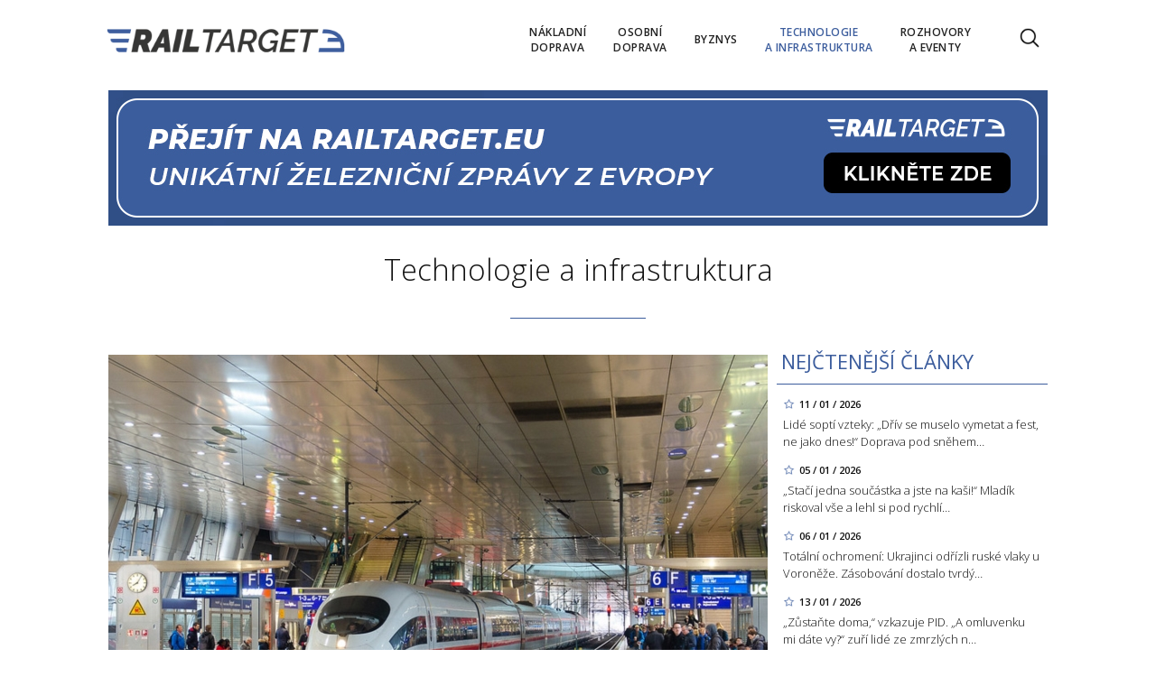

--- FILE ---
content_type: text/html; charset=utf-8
request_url: https://www.railtarget.cz/technologie-a-infrastruktura/?pg=44
body_size: 13512
content:


<!DOCTYPE html>

<html xmlns="http://www.w3.org/1999/xhtml" xmlns:og="http://ogp.me/ns#" xmlns:fb="http://ogp.me/ns/fb#">
<head>
<base href="https://www.railtarget.cz" />
<title>
	Technologie a infrastruktura | RAILTARGET
</title><meta http-equiv="content-language" content="en" /><meta http-equiv="content-type" content="text/html; charset=utf-8" /><meta name="viewport" content="width=device-width, initial-scale=1.0" /><meta id="metaRobots" name="robots" content="noindex, follow" /><meta name="format-detection" content="telephone=no" /><link rel="icon" type="image/png" href="../images/assets/favicon/favicon32.png" sizes="32x32" /><link rel="alternate" type="application/rss+xml" title="RSS" href="http://www.railtarget.eu/rss.xml" /><link href="//fonts.googleapis.com/css?family=Open+Sans:400,300,600,700,300italic,400italic&amp;subset=latin,latin-ext" rel="stylesheet" type="text/css" /><link id="mstyles" rel="stylesheet" type="text/css" href="../css/style.css?2407" />
	<script type="text/javascript" src="js/fce.js?2020"></script>
	
<script type="text/javascript">
	var icuPageSection = 'technologie-a-infrastruktura',
		icuDisablePersonalizedAds = false,
		sznUser=false;
</script>
<!-- ========================================================= 
     A - sznUser=both 
     ========================================================= -->
<!-- =========================================================
     0. PRECONNECT & PREFETCH (Optimalizace rychlosti)
     ========================================================= -->
<link rel="dns-prefetch" href="//pagead2.googlesyndication.com">
<link rel="dns-prefetch" href="//securepubads.g.doubleclick.net">
<link rel="dns-prefetch" href="//www.googletagmanager.com">

<link rel="preconnect" href="https://pagead2.googlesyndication.com" crossorigin>
<link rel="preconnect" href="https://securepubads.g.doubleclick.net" crossorigin>
<link rel="preconnect" href="https://www.googletagmanager.com" crossorigin>

<!-- =========================================================
     1. GCMv2 DEFAULT CONFIG (Musí být úplně nahoře!)
     ========================================================= -->
<script>
  window.dataLayer = window.dataLayer || [];
  function gtag(){ dataLayer.push(arguments); }

  // Výchozí stav – vše DENIED, čekáme na update z CMP
  gtag('consent','default',{
    'ad_storage':'denied',
    'analytics_storage':'denied',
    'ad_user_data':'denied',
    'ad_personalization':'denied',
    'wait_for_update':500
  });

  // Bezpečnostní pojistka pro v2
  gtag('set','ads_data_redaction',true);
</script>

<!-- =========================================================
     2. CONSENTMANAGER CMP (Semi-automatic)
     ========================================================= -->
<!-- ID 6d851699028e2 odpovídá RailTarget.cz -->
<script type="text/javascript"
        data-cmp-ab="1"
        src="https://cdn.consentmanager.net/delivery/js/semiautomatic.min.js"
        data-cmp-cdid="6d851699028e2"
        data-cmp-host="a.delivery.consentmanager.net"
        data-cmp-cdn="cdn.consentmanager.net"
        data-cmp-codesrc="0"></script>

<!-- =========================================================
     3. GA4 (GTAG.js)
     ========================================================= -->
<!-- ID G-QHBV4QT7N7 odpovídá Railtarget.cz -->
<script async src="https://www.googletagmanager.com/gtag/js?id=G-QHBV4QT7N7"></script>
<script>
  // gtag/dataLayer už jsou definované výše v GCMv2 bloku
  gtag('js', new Date());

  var sznUserType = (typeof sznUser !== 'undefined' && sznUser === true) ? 'SU' : 'NonSU';

  // user_properties nastavíme jednou – platí pro oba configy
  gtag('set', 'user_properties', {
    szn_user_type: sznUserType
  });

  // config pro obě GA4 property
  gtag('config', 'G-QHBV4QT7N7');
  gtag('config', 'G-LL627F2Y4P');

  // ====== CUSTOM EVENT: jen jednou na page, bez duplicit ======
  window.__rtSznUserEventSent = window.__rtSznUserEventSent || false;
  if (!window.__rtSznUserEventSent) {
    window.__rtSznUserEventSent = true;

    // pošli 1× do každé property (bez rizika zdvojení v jedné property)
    gtag('event', 'szn_user_type', {
      szn_user_type: sznUserType,
      send_to: 'G-QHBV4QT7N7'
    });
    gtag('event', 'szn_user_type', {
      szn_user_type: sznUserType,
      send_to: 'G-LL627F2Y4P'
    });
  }
</script>

<!-- =========================================================
     4. 3rd IAB certified Partners SoftBlock - spouštěno po aktivaci __tcfapi
     ========================================================= -->
<script>
(function() {
  var thirdPartyLoaded = false;
  var tries = 0;
  var maxTries = 50; // 50 * 200ms = 10s

  function loadPxAndSsp() {
    if (thirdPartyLoaded) return;
    thirdPartyLoaded = true;

    console.log('[CMP] TCF ready – spouštím PX & SSP Seznam (vendor si řeší consent/nPA)');

    // Performax PX
/*    var px = document.createElement('script');
    px.async = true;
    px.src = 'https://cdn.performax.cz/yi/adsbypx/px_autoads.js';
    document.head.appendChild(px);  */

    // SSP Seznam (https)
    var ssp = document.createElement('script');
    ssp.async = true;
    ssp.src = 'https://ssp.seznam.cz/static/js/ssp.js';
    document.head.appendChild(ssp);
  }

  function waitForTcfApi() {
    if (typeof __tcfapi !== 'function') {
      tries++;
      if (tries >= maxTries) {
        console.warn('[CMP] __tcfapi není dostupné ani po 10s – PX/SSP nenačítám (bez TC stringu).');
        return;
      }
      setTimeout(waitForTcfApi, 200);
      return;
    }

    console.log('[CMP] __tcfapi dostupné – registruji listener');

    try {
      var tcfListener = function(tcData, success) {
        if (!success || !tcData) return;

        var status = tcData.eventStatus;
        console.log('[CMP] TCF eventStatus:', status);

        // tcloaded = TC string je k dispozici skriptům na stránce
        // useractioncomplete = uživatel dokončil volbu
        if (status === 'tcloaded' || status === 'useractioncomplete') {
          loadPxAndSsp();

          // odregistruj listener, aby se to nespouštělo opakovaně
          try{
            if (tcData.listenerId) {
              __tcfapi('removeEventListener', 2, tcfListener, tcData.listenerId);
            }
          }catch(e){}
        }
      };

      __tcfapi('addEventListener', 2, tcfListener);
    } catch (e) {
      console.warn('[CMP] Chyba při registraci TCF listeneru', e);
    }
  }

  waitForTcfApi();
})();
</script><!-- =========================================================
     00 - sznUser=false
     ========================================================= -->
<!-- =========================================================
     5. GOOGLE AD MANAGER (GPT.js)
     ========================================================= -->
<script async src="https://securepubads.g.doubleclick.net/tag/js/gpt.js"></script>
<script>
  window.googletag = window.googletag || {cmd: []};

  googletag.cmd.push(function() {
    var pubads = googletag.pubads();

    // Volitelný targeting
    try{ pubads.setTargeting('section', window.icuPageSection || 'general'); }catch(e){}

    // Size mappings
    var leaderBoardMapping = googletag.sizeMapping()
      .addSize([0,0],    [[320,50],[300,50]])                               // telefony
      .addSize([360,0],  [[320,50],[300,50],[320,100],[300,100]])           // větší telefony
      .addSize([480,0],  [[468,60],[320,100],[300,100]])                    // malé tablety
      .addSize([728,0],  [[728,90],[468,60]])                                // tablet landscape
      .addSize([980,0],  [[970,310],[970,90],[728,90]])                      // desktop (~1080 px)
      .addSize([1200,0], [[970,250],[970,310],[970,90]])                     // široké desktopy
      .build();

    var middleBoardMapping = googletag.sizeMapping()
      .addSize([0,0],    [[300,250],[320,50],[300,50]])                        // telefony (primár 300×250)
      .addSize([360,0],  [[336,280],[300,250],[320,100],[300,100]])            // větší mobily
      .addSize([480,0],  [[468,60],[336,280],[300,250]])                       // malé tablety
      .addSize([728,0],  [[728,90],[468,60],[336,280],[300,250]])              // desktop fallback obdélníky
      .build();

    var skyScraperMapping992 = googletag.sizeMapping() // breakpoint 992 px
      .addSize([0,0],    [])                                           // < 992 px: sidebar skrytý › nic
      .addSize([992,0],  [[300,600],[160,600],[120,600]])              // desktop od 992 px
      .addSize([1200,0], [[300,1050],[300,600],[160,600],[120,600]])   // široké displeje
      .build();

    var skyScraperMapping768 = googletag.sizeMapping() // breakpoint 768px
      .addSize([0,0],    [])                                           // < 768: nic
      .addSize([768,0],  [[300,600],[160,600],[120,600]])              // ? 768
      .addSize([1200,0], [[300,1050],[300,600],[160,600],[120,600]])   // široké
      .build();

    // ZVOL VARIANTU podle šířky breakpointu
    var skyScraperMapping = skyScraperMapping992;

    // SLOTY (konzistentně addService(pubads))

    googletag.defineSlot('/398815093/rtcz_lea_sec', 
    [[970,250],[970,310],[970,90],[728,90],[468,60],[320,100],[300,100],[320,50],[300,50]],
    'div-gpt-ad-1765140154783-0')
    .defineSizeMapping(leaderBoardMapping)
    .addService(googletag.pubads());

    googletag.defineSlot('/398815093/rtcz_mb1_sec', 
    [[728,90],[468,60],[336,280],[300,250],[320,100],[300,100],[320,50],[300,50]],
    'div-gpt-ad-1765140298023-0')
    .defineSizeMapping(middleBoardMapping)
    .addService(googletag.pubads());

    googletag.defineSlot('/398815093/rtcz_mb2_sec',
    [[728,90],[468,60],[336,280],[300,250],[320,100],[300,100],[320,50],[300,50]],
    'div-gpt-ad-1765140359141-0')
    .defineSizeMapping(middleBoardMapping)
    .addService(googletag.pubads());

     googletag.defineSlot('/398815093/rtcz_ss1_sec',
     [[300,1050],[300,600],[160,600],[120,600]],
     'div-gpt-ad-1765140405926-0')
     .defineSizeMapping(skyScraperMapping)
     .addService(googletag.pubads());

    googletag.defineSlot('/398815093/rtcz_ss2_sec',
    [[300,1050],[300,600],[160,600],[120,600]],
    'div-gpt-ad-1765140438771-0')
    .defineSizeMapping(skyScraperMapping)
    .addService(googletag.pubads());

    googletag.defineSlot('/398815093/rtcz_bbb_sec',
    [[970,250],[970,310],[970,90],[728,90],[468,60],[320,100],[300,100],[320,50],[300,50]],
    'div-gpt-ad-1765140491660-0')
    .defineSizeMapping(leaderBoardMapping)
    .addService(googletag.pubads());

    pubads.enableLazyLoad({fetchMarginPercent:150, renderMarginPercent:100, mobileScaling:2.0});
    pubads.setTargeting('site','railtarget.cz');
    googletag.pubads().enableSingleRequest();
    googletag.pubads().collapseEmptyDivs();
    googletag.enableServices();
  });
</script>
<meta name="description" content="Technologie a infrastruktura | RAILTARGET - Rail transport news from across Europe" /></head>
<body id="bd">
    <form method="post" action="/technologie-a-infrastruktura/" id="form1">
<div class="aspNetHidden">
<input type="hidden" name="__EVENTTARGET" id="__EVENTTARGET" value="" />
<input type="hidden" name="__EVENTARGUMENT" id="__EVENTARGUMENT" value="" />
<input type="hidden" name="__VIEWSTATE" id="__VIEWSTATE" value="/wEPDwUKMTUzODQ5ODM5OA9kFgJmD2QWBAIBD2QWAgIFDxYCHgdjb250ZW50BQ9ub2luZGV4LCBmb2xsb3dkAgMPZBYCAgEPFgIeBmFjdGlvbgUeL3RlY2hub2xvZ2llLWEtaW5mcmFzdHJ1a3R1cmEvZGRol74z7YNaodLfBadIdDBR9d0oLWOIvaOllYVmnBNFOg==" />
</div>

<script type="text/javascript">
//<![CDATA[
var theForm = document.forms['form1'];
if (!theForm) {
    theForm = document.form1;
}
function __doPostBack(eventTarget, eventArgument) {
    if (!theForm.onsubmit || (theForm.onsubmit() != false)) {
        theForm.__EVENTTARGET.value = eventTarget;
        theForm.__EVENTARGUMENT.value = eventArgument;
        theForm.submit();
    }
}
//]]>
</script>


<script src="/WebResource.axd?d=vxoGIo6TtxLG7s_L9S_dh2TVSE7QCxwfRYtQ6zNT4szhBmwIW2AEGM2FvECRDeB-4fZaEq5XsIdUIkHIrRquJLCSgteb6dxdyeljuDLtuLQ1&amp;t=638286137964787378" type="text/javascript"></script>


<script type="text/javascript">
//<![CDATA[
function volaniServeru(arg, context){WebForm_DoCallback('ctl00',arg,odpovedServeru,"",null,false); }//]]>
</script>

<div class="aspNetHidden">

	<input type="hidden" name="__VIEWSTATEGENERATOR" id="__VIEWSTATEGENERATOR" value="4B79ADCB" />
	<input type="hidden" name="__SCROLLPOSITIONX" id="__SCROLLPOSITIONX" value="0" />
	<input type="hidden" name="__SCROLLPOSITIONY" id="__SCROLLPOSITIONY" value="0" />
</div>
	<div id="msgPlace" class="jGrowl center"></div>
	<div id="clona"></div>
	
	<div id="dimensions"></div>
	<div id="adm-info"></div>

	<nav>
		<div class="wrapper">
			<div id="pnlLogo" class="pnl-logo">
					<div id="logo"><a href="https://www.railtarget.cz"><span>RAILTARGET</span></a></div>

</div>
			<div id="mMenu" class="main-menu-cont">
				<ul id="main-menu">
				<li><a href="https://www.railtarget.cz/nakladni-doprava/"><span>Nákladní<br />doprava</span></a></li>
				<li><a href="https://www.railtarget.cz/osobni-doprava/"><span>Osobní<br />doprava</span></a></li>
				<li><a href="https://www.railtarget.cz/byznys/"><span>Byznys</span></a></li>
				<li class="sel"><a class="sel" href="https://www.railtarget.cz/technologie-a-infrastruktura/"><span>Technologie<br />a&nbsp;infrastruktura</span></a></li>
				<li><a href="https://www.railtarget.cz/rozhovory-a-eventy/"><span>Rozhovory<br />a&nbsp;eventy</span></a></li>
			</ul>

</div>

			<div class="mob-menu-btn"><span></span><span></span><span></span><span></span></div>
			<div class="menu-srch-ic"><span>search</span></div><div id="userArea" class="user-area">

</div>

			<div class="srch-cont">
				<div id="pnlSrch" class="gcse-srch-frm">
			<script async src="https://cse.google.com/cse.js?cx=831b9cabda106b272"></script>
		<div class="gcse-searchbox-only" data-resultsurl="https://www.railtarget.cz/vyhledavani/"></div>

</div><!--.gcse-srch-frm-->
			</div><!--.srch-cont-->

		</div><!--.wrapper-->
	</nav>

	<div id="main-page">

		<div class="leaderboard"><a href="//www.railtarget.eu/"><img src="images/assets/rteu.jpg" class="img-responsive" alt="EU version" /></a></div><!--leaderboard-->


		<div id="top" class="panel"></div><!-- #top -->

		<div id="pnlArticleTitle" class="h1-title-container">
				<h1 class="article-title">Technologie a infrastruktura</h1>

			<div class="title-line title-line-c"></div>

			<div class="spacer"></div>


</div>
		<div id="page-content" class="panel">
			

	<div id="cphTELO_pnlSideTop" class="col side-column pnl-side-top-skc flR">
					<div class="rsekce">
					<h2 class="with-brdr">Nejčtenější články</h2>
					
			<div class="article tops-clk" onclick="articleLink('https://www.railtarget.cz/osobni-doprava/driv-se-muselo-vymetat-a-fest-ne-jako-dnes-draha-pod-snehem-kolabuje-lide-sopti-vzteky-11665.html')">
				<div class="news-dtm">11 / 01 / 2026</div>
				<h3><a href="https://www.railtarget.cz/osobni-doprava/driv-se-muselo-vymetat-a-fest-ne-jako-dnes-draha-pod-snehem-kolabuje-lide-sopti-vzteky-11665.html">Lidé soptí vzteky: „Dřív se muselo vymetat a fest, ne jako dnes!“ Doprava pod sněhem&#8230;</a></h3>
			</div><!-- .article -->
			<div class="article tops-clk" onclick="articleLink('https://www.railtarget.cz/osobni-doprava/staci-jedna-soucastka-a-jste-na-kasi-mladik-riskoval-vse-a-lehl-si-pod-rychlik-11632.html')">
				<div class="news-dtm">05 / 01 / 2026</div>
				<h3><a href="https://www.railtarget.cz/osobni-doprava/staci-jedna-soucastka-a-jste-na-kasi-mladik-riskoval-vse-a-lehl-si-pod-rychlik-11632.html">„Stačí jedna součástka a jste na kaši!“ Mladík riskoval vše a lehl si pod rychlí&#8230;</a></h3>
			</div><!-- .article -->
			<div class="article tops-clk" onclick="articleLink('https://www.railtarget.cz/technologie-a-infrastruktura/totalni-ochromeni-ukrajinci-odrizli-ruske-vlaky-u-voroneze-zasobovani-dostalo-tvrdy-zasah-11642.html')">
				<div class="news-dtm">06 / 01 / 2026</div>
				<h3><a href="https://www.railtarget.cz/technologie-a-infrastruktura/totalni-ochromeni-ukrajinci-odrizli-ruske-vlaky-u-voroneze-zasobovani-dostalo-tvrdy-zasah-11642.html">Totální ochromení: Ukrajinci odřízli ruské vlaky u Voroněže. Zásobování dostalo tvrdý&#8230;</a></h3>
			</div><!-- .article -->
			<div class="article tops-clk" onclick="articleLink('https://www.railtarget.cz/osobni-doprava/zustante-doma-vzkazuje-pid-a-omluvenku-mi-date-vy-zuri-lide-ze-zmrzlych-nastupist-11678.html')">
				<div class="news-dtm">13 / 01 / 2026</div>
				<h3><a href="https://www.railtarget.cz/osobni-doprava/zustante-doma-vzkazuje-pid-a-omluvenku-mi-date-vy-zuri-lide-ze-zmrzlych-nastupist-11678.html">„Zůstaňte doma,“ vzkazuje PID. „A omluvenku mi dáte vy?“ zuří lidé ze zmrzlých n&#8230;</a></h3>
			</div><!-- .article -->
			<div class="article tops-clk" onclick="articleLink('https://www.railtarget.cz/osobni-doprava/ruske-drahy-na-hrane-bankrotu-gigant-s-dluhem-bilion-korun-musi-prodat-svuj-mrakodrap-11620.html')">
				<div class="news-dtm">02 / 01 / 2026</div>
				<h3><a href="https://www.railtarget.cz/osobni-doprava/ruske-drahy-na-hrane-bankrotu-gigant-s-dluhem-bilion-korun-musi-prodat-svuj-mrakodrap-11620.html">Ruské dráhy na hraně bankrotu: Gigant s dluhem bilion korun musí prodat svůj mra&#8230;</a></h3>
			</div><!-- .article -->


				</div><!-- .rsekce -->
				<div class="sticky-banner rsekce rs-ss1">
				<div class="advert"><!-- /398815093/rtcz_ss1_sec -->
<div id='div-gpt-ad-1765140405926-0' style='min-width: 120px; min-height: 250px;'>
  <script>
    googletag.cmd.push(function() { googletag.display('div-gpt-ad-1765140405926-0'); });
  </script>
</div></div><!-- .advert -->

				</div><!-- .rsekce -->


</div>

	<div id="cphTELO_pnlMainTop" class="rest content pnl-main-top-skc on-left">
			<div class="panel dpl-flex-row">
			<div class="article main-clk col lg12 md12 sm12 xs12">
				<div class="clk-image">
					<a href="https://www.railtarget.cz/technologie-a-infrastruktura/vysokorychlostni-trate-mohou-konkurovat-letadlum-jsou-ale-vyrazne-ekologictejsi-8857.html"><img src="images/theme/20240717142616_33374033408_329c21e5dc_c.jpg" alt="Vysokorychlostní tratě mohou konkurovat letadlům. Jsou ale výrazně ekologičtější" width="730" height="455" class="img-responsive" /></a>
				</div><!-- .clk-image -->
				<h2><a href="https://www.railtarget.cz/technologie-a-infrastruktura/vysokorychlostni-trate-mohou-konkurovat-letadlum-jsou-ale-vyrazne-ekologictejsi-8857.html">Vysokorychlostní tratě mohou konkurovat letadlům. Jsou ale výrazně ekologičtější</a></h2>
				<p class="clk-link" onclick="articleLink('https://www.railtarget.cz/technologie-a-infrastruktura/vysokorychlostni-trate-mohou-konkurovat-letadlum-jsou-ale-vyrazne-ekologictejsi-8857.html')">Česká vláda má představu, která se&nbsp;týká budoucí výstavby vysokorychlostních tratí v&nbsp;České republice. Jakým způsobem bude probíhat financování tratí a&nbsp;jaký to bude mít vliv na&nbsp;dopravní infrastrukturu? </p>
				<div class="panel tools">
					<div class="tls-dtm">22 / 07 / 2024</div>
					<a class="sekce" href="https://www.railtarget.cz/technologie-a-infrastruktura/">Technologie a infrastruktura</a>
				</div><!-- .tools -->
			</div><!-- .article -->
		<div class="vertical-clk col lg6 md6 sm12 xs12">
			<div class="article">
				<div class="clk-image">
					<a href="https://www.railtarget.cz/technologie-a-infrastruktura/rizeni-rizik-v-zeleznicnim-systemu-unie-klicovy-je-pilir-bezpecnosti-8834.html"><img src="images/theme/thumbs/t1-20240712103629_berlin-5010635_1280_2.jpg" alt="Řízení rizik v železničním systému Unie. Klíčový je pilíř bezpečnosti" width="355" height="221" class="img-responsive" /></a>
				</div><!-- .clkImage -->
				<h2><a href="https://www.railtarget.cz/technologie-a-infrastruktura/rizeni-rizik-v-zeleznicnim-systemu-unie-klicovy-je-pilir-bezpecnosti-8834.html">Řízení rizik v železničním systému Unie. Klíčový je pilíř bezpečnosti</a></h2>
				<p class="clk-link" onclick="articleLink('https://www.railtarget.cz/technologie-a-infrastruktura/rizeni-rizik-v-zeleznicnim-systemu-unie-klicovy-je-pilir-bezpecnosti-8834.html')">V prvním díle tohoto pojednání o&nbsp;nastavení železničního systému Unie jsme představili jeho základní&#8230;</p>
				<div class="cistic"></div>
				<div class="panel tools">
					<div class="tls-dtm">22 / 07 / 2024</div>
					<a class="sekce" href="https://www.railtarget.cz/technologie-a-infrastruktura/">Technologie a infrastruktura</a>
				<div class="cistic"></div>
				</div><!-- .tools -->
			</div><!-- .article -->
		</div><!-- .vertical-clk -->
		<div class="vertical-clk col lg6 md6 sm12 xs12">
			<div class="article">
				<div class="clk-image">
					<a href="https://www.railtarget.cz/technologie-a-infrastruktura/vysokorychlostni-trat-bez-chyb-spoluprace-s-francouzi-se-ceske-republice-vyplati-8867.html"><img src="images/theme/thumbs/t1-20240718173023_train-8851098_1280_2.jpg" alt="Vysokorychlostní trať bez chyb. Spolupráce s Francouzi se České republice vyplatí" width="355" height="221" class="img-responsive" /></a>
				</div><!-- .clkImage -->
				<h2><a href="https://www.railtarget.cz/technologie-a-infrastruktura/vysokorychlostni-trat-bez-chyb-spoluprace-s-francouzi-se-ceske-republice-vyplati-8867.html">Vysokorychlostní trať bez chyb. Spolupráce s Francouzi se České republice vyplatí</a></h2>
				<p class="clk-link" onclick="articleLink('https://www.railtarget.cz/technologie-a-infrastruktura/vysokorychlostni-trat-bez-chyb-spoluprace-s-francouzi-se-ceske-republice-vyplati-8867.html')">Českou republiku čeká největší infrastrukturní projekt v&nbsp;historii, výstavba vysokorychlostních tratí.&#8230;</p>
				<div class="cistic"></div>
				<div class="panel tools">
					<div class="tls-dtm">20 / 07 / 2024</div>
					<a class="sekce" href="https://www.railtarget.cz/technologie-a-infrastruktura/">Technologie a infrastruktura</a>
				<div class="cistic"></div>
				</div><!-- .tools -->
			</div><!-- .article -->
		</div><!-- .vertical-clk -->
		<div class="vertical-clk col lg6 md6 sm12 xs12">
			<div class="article">
				<div class="clk-image">
					<a href="https://www.railtarget.cz/technologie-a-infrastruktura/nove-garaze-pro-policejni-plavidla-v-nymburce-zvyseni-bezpecnosti-na-labi-8838.html"><img src="images/theme/thumbs/t1-20240715100744_240713_Nymburk9.jpg" alt="Nové garáže pro policejní plavidla v Nymburce: Zvýšení bezpečnosti na Labi" width="355" height="221" class="img-responsive" /></a>
				</div><!-- .clkImage -->
				<h2><a href="https://www.railtarget.cz/technologie-a-infrastruktura/nove-garaze-pro-policejni-plavidla-v-nymburce-zvyseni-bezpecnosti-na-labi-8838.html">Nové garáže pro policejní plavidla v Nymburce: Zvýšení bezpečnosti na Labi</a></h2>
				<p class="clk-link" onclick="articleLink('https://www.railtarget.cz/technologie-a-infrastruktura/nove-garaze-pro-policejni-plavidla-v-nymburce-zvyseni-bezpecnosti-na-labi-8838.html')">Ředitelství vodních cest ČR dokončilo modernizaci stání pro služební plavidla Policie ČR v&nbsp;Nymburce.&#8230;</p>
				<div class="cistic"></div>
				<div class="panel tools">
					<div class="tls-dtm">18 / 07 / 2024</div>
					<a class="sekce" href="https://www.railtarget.cz/technologie-a-infrastruktura/">Technologie a infrastruktura</a>
				<div class="cistic"></div>
				</div><!-- .tools -->
			</div><!-- .article -->
		</div><!-- .vertical-clk -->
		<div class="vertical-clk col lg6 md6 sm12 xs12">
			<div class="article">
				<div class="clk-image">
					<a href="https://www.railtarget.cz/technologie-a-infrastruktura/zeleznicni-velikani-dvojity-anglican-kteremu-konkurence-neodpustila-uspech-8836.html"><img src="images/theme/thumbs/t1-20240716153517_CLANEK-10.jpg" alt="Železniční velikáni: Dvojitý Angličan, kterému konkurence neodpustila úspěch" width="355" height="221" class="img-responsive" /></a>
				</div><!-- .clkImage -->
				<h2><a href="https://www.railtarget.cz/technologie-a-infrastruktura/zeleznicni-velikani-dvojity-anglican-kteremu-konkurence-neodpustila-uspech-8836.html">Železniční velikáni: Dvojitý Angličan, kterému konkurence neodpustila úspěch</a></h2>
				<p class="clk-link" onclick="articleLink('https://www.railtarget.cz/technologie-a-infrastruktura/zeleznicni-velikani-dvojity-anglican-kteremu-konkurence-neodpustila-uspech-8836.html')">George England, geniální byznysmen, který se&nbsp;vypracoval ze&nbsp;dna. Jeho příběh přináší kromě geniálních&#8230;</p>
				<div class="cistic"></div>
				<div class="panel tools">
					<div class="tls-dtm">18 / 07 / 2024</div>
					<a class="sekce" href="https://www.railtarget.cz/technologie-a-infrastruktura/">Technologie a infrastruktura</a>
				<div class="cistic"></div>
				</div><!-- .tools -->
			</div><!-- .article -->
		</div><!-- .vertical-clk -->
				<div class="full-banner advert"><!-- /398815093/rtcz_mb1_sec -->
<div id='div-gpt-ad-1765140298023-0' style='min-width: 468px; min-height: 60px;'>
  <script>
    googletag.cmd.push(function() { googletag.display('div-gpt-ad-1765140298023-0'); });
  </script>
</div></div><!-- .full-banner -->
			<div class="spacer-10"></div>
			<div class="col stop-top"></div>
		</div><!-- .panel.dpl-flex-row -->

</div>

	<div class="sep-strip panel">

		<div id="cphTELO_pnlSideSep" class="col side-column pnl-sep-top-skc flR">

</div>

		<div id="cphTELO_pnlMainSep" class="rest content pnl-sep-down-skc on-left">

</div>

	</div>

	<div id="cphTELO_pnlSideDown" class="col side-column pnl-side-down-skc flR">
					<div class="sticky-banner rsekce rs-ss2">
				<div class="advert"><!-- /398815093/rtcz_ss2_sec -->
<div id='div-gpt-ad-1765140438771-0' style='min-width: 120px; min-height: 250px;'>
  <script>
    googletag.cmd.push(function() { googletag.display('div-gpt-ad-1765140438771-0'); });
  </script>
</div></div><!-- .advert -->

				</div><!-- .rsekce -->


</div>

	<div id="cphTELO_pnlMainDown" class="rest content pnl-side-top-skc on-left">
			<div class="panel dpl-flex-clm">
		<div class="horizontal-clk col lg12 md12 sm12 xs12">
			<div class="article panel">
				<div class="clk-image col lg4 md4 sm12 xs12">
					<a href="https://www.railtarget.cz/technologie-a-infrastruktura/historie-nadrazi-oziva-jak-zeleznice-spojila-cukrovary-s-hlavnimi-tratemi-8830.html"><img src="images/theme/thumbs/t1-20240712095327_49013943653_6c63468785_k_2.jpg" alt="Historie nádraží ožívá. Jak železnice spojila cukrovary s hlavními tratěmi" width="270" height="170" class="img-responsive" /></a>
				</div><!-- .clkImage -->
				<h2><a href="https://www.railtarget.cz/technologie-a-infrastruktura/historie-nadrazi-oziva-jak-zeleznice-spojila-cukrovary-s-hlavnimi-tratemi-8830.html">Historie nádraží ožívá. Jak železnice spojila cukrovary s hlavními tratěmi</a></h2>
				<p class="clk-link" onclick="articleLink('https://www.railtarget.cz/technologie-a-infrastruktura/historie-nadrazi-oziva-jak-zeleznice-spojila-cukrovary-s-hlavnimi-tratemi-8830.html')">Věděli jste, že železnice mezi Čelákovicemi a&nbsp;Brandýsem nad&nbsp;Labem byla postavena díky cukrovarům? Rakouská společnost ÖLEG dostala povolení od&#8230;</p>
				<div class="cistic"></div>
				<div class="panel tools">
					<div class="tls-dtm">17 / 07 / 2024</div>
					<a class="sekce" href="https://www.railtarget.cz/technologie-a-infrastruktura/">Technologie a infrastruktura</a>
				</div><!-- .tools -->
			</div><!-- .article -->
		</div><!-- .horizontal-clk -->
		<div class="horizontal-clk col lg12 md12 sm12 xs12">
			<div class="article panel">
				<div class="clk-image col lg4 md4 sm12 xs12">
					<a href="https://www.railtarget.cz/technologie-a-infrastruktura/stara-cistirna-v-bubenci-oziva-novy-kavarnik-a-barman-prichazi-s-novou-kulturni-nabidkou-8844.html"><img src="images/theme/thumbs/t1-20240715142430_7463262458_9f918ebf14_c.jpg" alt="Stará čistírna v Bubenči ožívá. Nový kavárník a barman přichází s novou kulturní nabídkou" width="270" height="170" class="img-responsive" /></a>
				</div><!-- .clkImage -->
				<h2><a href="https://www.railtarget.cz/technologie-a-infrastruktura/stara-cistirna-v-bubenci-oziva-novy-kavarnik-a-barman-prichazi-s-novou-kulturni-nabidkou-8844.html">Stará čistírna v Bubenči ožívá. Nový kavárník a barman přichází s novou kulturní nabídkou</a></h2>
				<p class="clk-link" onclick="articleLink('https://www.railtarget.cz/technologie-a-infrastruktura/stara-cistirna-v-bubenci-oziva-novy-kavarnik-a-barman-prichazi-s-novou-kulturni-nabidkou-8844.html')">Areál významné industriální památky Stará čistírna v&nbsp;Bubenči bude brzy obohacen o&nbsp;nový gastro provoz lákající místní i&nbsp;přespolní nejen na&nbsp;kvalitní&#8230;</p>
				<div class="cistic"></div>
				<div class="panel tools">
					<div class="tls-dtm">17 / 07 / 2024</div>
					<a class="sekce" href="https://www.railtarget.cz/technologie-a-infrastruktura/">Technologie a infrastruktura</a>
				</div><!-- .tools -->
			</div><!-- .article -->
		</div><!-- .horizontal-clk -->
		<div class="horizontal-clk col lg12 md12 sm12 xs12">
			<div class="article panel">
				<div class="clk-image col lg4 md4 sm12 xs12">
					<a href="https://www.railtarget.cz/technologie-a-infrastruktura/novy-nadjezd-ve-velke-chuchli-za-pul-miliardy-stavba-zacne-pristi-rok-8826.html"><img src="images/theme/thumbs/t1-20240711165509_Podchod_2.jfif" alt="Nový nadjezd ve Velké Chuchli za půl miliardy. Stavba začne příští rok" width="270" height="170" class="img-responsive" /></a>
				</div><!-- .clkImage -->
				<h2><a href="https://www.railtarget.cz/technologie-a-infrastruktura/novy-nadjezd-ve-velke-chuchli-za-pul-miliardy-stavba-zacne-pristi-rok-8826.html">Nový nadjezd ve Velké Chuchli za půl miliardy. Stavba začne příští rok</a></h2>
				<p class="clk-link" onclick="articleLink('https://www.railtarget.cz/technologie-a-infrastruktura/novy-nadjezd-ve-velke-chuchli-za-pul-miliardy-stavba-zacne-pristi-rok-8826.html')">Častá čekání před&nbsp;staženými závorami ve&nbsp;Velké Chuchli budou už brzy minulostí. Dokončení nadjezdu přinese výrazné zvýšení bezpečnosti silničního&#8230;</p>
				<div class="cistic"></div>
				<div class="panel tools">
					<div class="tls-dtm">17 / 07 / 2024</div>
					<a class="sekce" href="https://www.railtarget.cz/technologie-a-infrastruktura/">Technologie a infrastruktura</a>
				</div><!-- .tools -->
			</div><!-- .article -->
		</div><!-- .horizontal-clk -->
		<div class="horizontal-clk col lg12 md12 sm12 xs12">
			<div class="article panel">
				<div class="clk-image col lg4 md4 sm12 xs12">
					<a href="https://www.railtarget.cz/technologie-a-infrastruktura/zeleznicni-revoluce-kral-leopold-i-zavedl-vlaky-do-belgie-z-male-zeme-se-stal-vladce-zeleznic-8837.html"><img src="images/theme/thumbs/t1-20240716132808_clanek-8-(2).jpg" alt="Železniční (r)evoluce: Král Leopold I. zavedl vlaky do Belgie. Z malé země se stal vládce železnic" width="270" height="170" class="img-responsive" /></a>
				</div><!-- .clkImage -->
				<h2><a href="https://www.railtarget.cz/technologie-a-infrastruktura/zeleznicni-revoluce-kral-leopold-i-zavedl-vlaky-do-belgie-z-male-zeme-se-stal-vladce-zeleznic-8837.html">Železniční (r)evoluce: Král Leopold I. zavedl vlaky do Belgie. Z malé země se stal vládce železnic</a></h2>
				<p class="clk-link" onclick="articleLink('https://www.railtarget.cz/technologie-a-infrastruktura/zeleznicni-revoluce-kral-leopold-i-zavedl-vlaky-do-belgie-z-male-zeme-se-stal-vladce-zeleznic-8837.html')"> Od prvního vlaku mezi Antverpami a&nbsp;Bruselem v&nbsp;roce 1835 po&nbsp;dnešní rychlíky Thalys a&nbsp;EuroStar. Aneb jak Belgie postavila svou železnici&#8230;</p>
				<div class="cistic"></div>
				<div class="panel tools">
					<div class="tls-dtm">16 / 07 / 2024</div>
					<a class="sekce" href="https://www.railtarget.cz/technologie-a-infrastruktura/">Technologie a infrastruktura</a>
				</div><!-- .tools -->
			</div><!-- .article -->
		</div><!-- .horizontal-clk -->
		<div class="horizontal-clk col lg12 md12 sm12 xs12">
			<div class="article panel">
				<div class="clk-image col lg4 md4 sm12 xs12">
					<a href="https://www.railtarget.cz/technologie-a-infrastruktura/zeleznicni-doprava-v-ramci-green-dealu-co-prinese-nova-strategii-pro-cesko-8846.html"><img src="images/theme/thumbs/t1-20240716114209_pexels-distelapparath-3044479_2.jpg" alt="Železniční doprava v rámci Green Dealu. Co přinese nová strategie Česku?" width="270" height="170" class="img-responsive" /></a>
				</div><!-- .clkImage -->
				<h2><a href="https://www.railtarget.cz/technologie-a-infrastruktura/zeleznicni-doprava-v-ramci-green-dealu-co-prinese-nova-strategii-pro-cesko-8846.html">Železniční doprava v rámci Green Dealu. Co přinese nová strategie Česku?</a></h2>
				<p class="clk-link" onclick="articleLink('https://www.railtarget.cz/technologie-a-infrastruktura/zeleznicni-doprava-v-ramci-green-dealu-co-prinese-nova-strategii-pro-cesko-8846.html')">Vláda příští týden projedná tři vládní koncepce s&nbsp;přívlastkem strategické. Dokumenty mají formovat způsob, jak dosáhnout cíle bezemisní ekonomiky&#8230;</p>
				<div class="cistic"></div>
				<div class="panel tools">
					<div class="tls-dtm">16 / 07 / 2024</div>
					<a class="sekce" href="https://www.railtarget.cz/technologie-a-infrastruktura/">Technologie a infrastruktura</a>
				</div><!-- .tools -->
			</div><!-- .article -->
		</div><!-- .horizontal-clk -->
				<div class="full-banner advert"><!-- /398815093/rtcz_mb2_sec -->
<div id='div-gpt-ad-1765140359141-0' style='min-width: 468px; min-height: 60px;'>
  <script>
    googletag.cmd.push(function() { googletag.display('div-gpt-ad-1765140359141-0'); });
  </script>
</div></div><!-- .full-banner -->
<div class="cistic space-after-10"></div>		<div class="horizontal-clk col lg12 md12 sm12 xs12">
			<div class="article panel">
				<div class="clk-image col lg4 md4 sm12 xs12">
					<a href="https://www.railtarget.cz/technologie-a-infrastruktura/liberalizace-a-modernizace-evropsky-zeleznicni-system-po-triceti-letech-transformace-8833.html"><img src="images/theme/thumbs/t1-20201029100123_size4-15975833316774-241-prazske-hlavni-nadrazi-ochromila-porucha-trakcniho-vedeni.jpg" alt="Liberalizace a modernizace. Evropský železniční systém po třiceti letech transformace" width="270" height="170" class="img-responsive" /></a>
				</div><!-- .clkImage -->
				<h2><a href="https://www.railtarget.cz/technologie-a-infrastruktura/liberalizace-a-modernizace-evropsky-zeleznicni-system-po-triceti-letech-transformace-8833.html">Liberalizace a modernizace. Evropský železniční systém po třiceti letech transformace</a></h2>
				<p class="clk-link" onclick="articleLink('https://www.railtarget.cz/technologie-a-infrastruktura/liberalizace-a-modernizace-evropsky-zeleznicni-system-po-triceti-letech-transformace-8833.html')">Železniční systém Evropské unie, jehož součástí je také česká železniční síť, prošel v&nbsp;posledních třech dekádách celkovou proměnou. Ta v&nbsp;naprosté&#8230;</p>
				<div class="cistic"></div>
				<div class="panel tools">
					<div class="tls-dtm">16 / 07 / 2024</div>
					<a class="sekce" href="https://www.railtarget.cz/technologie-a-infrastruktura/">Technologie a infrastruktura</a>
				</div><!-- .tools -->
			</div><!-- .article -->
		</div><!-- .horizontal-clk -->
		<div class="horizontal-clk col lg12 md12 sm12 xs12">
			<div class="article panel">
				<div class="clk-image col lg4 md4 sm12 xs12">
					<a href="https://www.railtarget.cz/technologie-a-infrastruktura/historie-zeleznic-v-cesku-od-prvniho-parniho-vlaku-po-sumavske-lokalky-8822.html"><img src="images/theme/thumbs/t1-20240711162301_20801688781_12d3161750_c.jpg" alt="Historie železnic v Česku. Od prvního parního vlaku po šumavské lokálky" width="270" height="170" class="img-responsive" /></a>
				</div><!-- .clkImage -->
				<h2><a href="https://www.railtarget.cz/technologie-a-infrastruktura/historie-zeleznic-v-cesku-od-prvniho-parniho-vlaku-po-sumavske-lokalky-8822.html">Historie železnic v Česku. Od prvního parního vlaku po šumavské lokálky</a></h2>
				<p class="clk-link" onclick="articleLink('https://www.railtarget.cz/technologie-a-infrastruktura/historie-zeleznic-v-cesku-od-prvniho-parniho-vlaku-po-sumavske-lokalky-8822.html')">Zejména v&nbsp;letním období je nejlepší čas pro objevování a&nbsp;cestování. V&nbsp;České republice je mnoho krásných míst spojených s&nbsp;železniční&#8230;</p>
				<div class="cistic"></div>
				<div class="panel tools">
					<div class="tls-dtm">16 / 07 / 2024</div>
					<a class="sekce" href="https://www.railtarget.cz/technologie-a-infrastruktura/">Technologie a infrastruktura</a>
				</div><!-- .tools -->
			</div><!-- .article -->
		</div><!-- .horizontal-clk -->
		<div class="horizontal-clk col lg12 md12 sm12 xs12">
			<div class="article panel">
				<div class="clk-image col lg4 md4 sm12 xs12">
					<a href="https://www.railtarget.cz/technologie-a-infrastruktura/novy-zeleznicni-most-na-vytoni-podivejte-se-jak-zmeni-prahu-8814.html"><img src="images/theme/thumbs/t1-20240710151618_Vystava_2.jpg" alt="Nový železniční most na Výtoni: Podívejte se, jak změní Prahu" width="270" height="170" class="img-responsive" /></a>
				</div><!-- .clkImage -->
				<h2><a href="https://www.railtarget.cz/technologie-a-infrastruktura/novy-zeleznicni-most-na-vytoni-podivejte-se-jak-zmeni-prahu-8814.html">Nový železniční most na Výtoni: Podívejte se, jak změní Prahu</a></h2>
				<p class="clk-link" onclick="articleLink('https://www.railtarget.cz/technologie-a-infrastruktura/novy-zeleznicni-most-na-vytoni-podivejte-se-jak-zmeni-prahu-8814.html')">Správa železnic otevřela venkovní výstavu na&nbsp;náplavce pod&nbsp;mostem na&nbsp;Výtoni. Šest informačních panelů ukazuje, jak nový most změní Prahu&#8230;</p>
				<div class="cistic"></div>
				<div class="panel tools">
					<div class="tls-dtm">13 / 07 / 2024</div>
					<a class="sekce" href="https://www.railtarget.cz/technologie-a-infrastruktura/">Technologie a infrastruktura</a>
				</div><!-- .tools -->
			</div><!-- .article -->
		</div><!-- .horizontal-clk -->
		<div class="horizontal-clk col lg12 md12 sm12 xs12">
			<div class="article panel">
				<div class="clk-image col lg4 md4 sm12 xs12">
					<a href="https://www.railtarget.cz/technologie-a-infrastruktura/siemens-mobility-ziskal-od-bvg-kontrakt-na-implementaciu-cbtc-systemu-na-linkach-u5-a-u8-berlinskeho-metra-8812.html"><img src="images/theme/thumbs/t1-20240709182931_Siemens-moblity.jpg" alt="Siemens Mobility získal od BVG kontrakt na implementáciu CBTC systému na linkách U5 a U8 berlínskeho metra" width="270" height="170" class="img-responsive" /></a>
				</div><!-- .clkImage -->
				<h2><a href="https://www.railtarget.cz/technologie-a-infrastruktura/siemens-mobility-ziskal-od-bvg-kontrakt-na-implementaciu-cbtc-systemu-na-linkach-u5-a-u8-berlinskeho-metra-8812.html">Siemens Mobility získal od BVG kontrakt na implementáciu CBTC systému na linkách U5 a U8 berlínskeho metra</a></h2>
				<p class="clk-link" onclick="articleLink('https://www.railtarget.cz/technologie-a-infrastruktura/siemens-mobility-ziskal-od-bvg-kontrakt-na-implementaciu-cbtc-systemu-na-linkach-u5-a-u8-berlinskeho-metra-8812.html')">Siemens Mobility vyhrala tender spoločnosti Berliner Verkehrsbetriebe (BVG) a&nbsp;po prvýkrát uvedie systém riadenia vlakov založený na&nbsp;komunikácií&#8230;</p>
				<div class="cistic"></div>
				<div class="panel tools">
					<div class="tls-dtm">12 / 07 / 2024</div>
					<a class="sekce" href="https://www.railtarget.cz/technologie-a-infrastruktura/">Technologie a infrastruktura</a>
				</div><!-- .tools -->
			</div><!-- .article -->
		</div><!-- .horizontal-clk -->
		<div class="horizontal-clk col lg12 md12 sm12 xs12">
			<div class="article panel">
				<div class="clk-image col lg4 md4 sm12 xs12">
					<a href="https://www.railtarget.cz/technologie-a-infrastruktura/zeleznicni-velikani-skotsky-rebel-ktery-zmenil-zeleznici-robert-fairlie-a-jeho-slavna-lokomotiva-8799.html"><img src="images/theme/thumbs/t1-20240708152008_clanek.jpg" alt="Železniční velikáni: Skotský rebel, který změnil železnici. Robert Fairlie a jeho slavná lokomotiva" width="270" height="170" class="img-responsive" /></a>
				</div><!-- .clkImage -->
				<h2><a href="https://www.railtarget.cz/technologie-a-infrastruktura/zeleznicni-velikani-skotsky-rebel-ktery-zmenil-zeleznici-robert-fairlie-a-jeho-slavna-lokomotiva-8799.html">Železniční velikáni: Skotský rebel, který změnil železnici. Robert Fairlie a jeho slavná lokomotiva</a></h2>
				<p class="clk-link" onclick="articleLink('https://www.railtarget.cz/technologie-a-infrastruktura/zeleznicni-velikani-skotsky-rebel-ktery-zmenil-zeleznici-robert-fairlie-a-jeho-slavna-lokomotiva-8799.html')">Píše se&nbsp;rok 1830 a&nbsp;v&nbsp;Glasgow se&nbsp;rodí chlapec, který změní svět železnic. Robert Francis Fairlie, syn inženýra T. Archibalda Fairlieho,&#8230;</p>
				<div class="cistic"></div>
				<div class="panel tools">
					<div class="tls-dtm">11 / 07 / 2024</div>
					<a class="sekce" href="https://www.railtarget.cz/technologie-a-infrastruktura/">Technologie a infrastruktura</a>
				</div><!-- .tools -->
			</div><!-- .article -->
		</div><!-- .horizontal-clk -->
		</div><!--.panel.dpl-flex-clm-->

<div class="pging2 down"><div class="pgdown orange">
<a class="pgPrev" href="https://www.railtarget.cz/technologie-a-infrastruktura/?pg=43"><span>&lsaquo;</span></a>
<a href="https://www.railtarget.cz/technologie-a-infrastruktura/">1</a>
 <span class="sep"><span>...</span></span> 
<a href="https://www.railtarget.cz/technologie-a-infrastruktura/?pg=42">42</a>
<a href="https://www.railtarget.cz/technologie-a-infrastruktura/?pg=43">43</a>
<a class="sel" href="https://www.railtarget.cz/technologie-a-infrastruktura/?pg=44">44</a>
<a href="https://www.railtarget.cz/technologie-a-infrastruktura/?pg=45">45</a>
<a href="https://www.railtarget.cz/technologie-a-infrastruktura/?pg=46">46</a>
 <span class="sep"><span>...</span></span> 
<a 
href="https://www.railtarget.cz/technologie-a-infrastruktura/?pg=112">112</a>
<a class="pgNext" href="https://www.railtarget.cz/technologie-a-infrastruktura/?pg=45"><span>&rsaquo;</span></a>
</div></div>
		<div class="col stop-down"></div>

</div>



			<div id="stopper" class="cistic"></div>

			<div id="sznBBB" class="footer-banner advert"><!-- /398815093/rtcz_bbb_sec -->
<div id='div-gpt-ad-1765140491660-0' style='min-width: 728px; min-height: 90px;'>
  <script>
    googletag.cmd.push(function() { googletag.display('div-gpt-ad-1765140491660-0'); });
  </script>
</div></div><!-- .footer-banner -->

		</div><!-- #page-content.panel -->

	</div><!-- #main-page -->

	<div id="footer">
		<div class="wrapper panel">
			<div id="footer-menu" class="col lg7 md7 sm12 xs12">

				<a href="?cmpscreen" class="cmpfooterlink cmpfooterlinkcmp">Nastavení soukromí</a>|<a href="https://www.railtarget.cz/eticky-kodex/">Etický kodex</a>|<a href="https://www.railtarget.cz/gdpr-cz/">Ochrana soukromí</a>|<a href="https://www.railtarget.cz/seznam-cookies/">Cookies</a>|<a href="https://www.railtarget.cz/kontakt/">Kontakt</a>

			</div>
			<div id="copyright" class="col lg5 md5 sm12 xs12">
				Copyright &copy; 2020-2026 <span>RailTarget.eu</span>

				<div id="socnet-bottom">
					<a class="socnet-link icon-linkedin" href="https://www.linkedin.com/company/railtarget/" target="_blank"><span>LinkedIn</span></a>
					<a class="socnet-link icon-feed3" href="rss.xml"><span>RSS</span></a>
				</div>

			</div>


			<div class="spacer-10"></div>
			<div id="owner" class="col lg12 md12 sm12 xs12 ta-c">Vydavatelem zpravodajského webu RAIL TARGET je společnost <strong>Expert Publishing Group s.r.o.</strong>.<br /><strong>Více informací na <a target="_blank" href="https://www.expertpublishing.eu">www.expertpublishing.eu</a></strong></div>


		</div><!-- .wrapper -->
	</div><!-- #footer -->


	<div id="ssBannerPlace">

</div>

	<div id="pnlMver" class="pnlMver">

</div>

	<div id="pnlGoogle">

</div>
	
	
	
	<script type="text/javascript" src="js/jquery.js?20180201"></script>
	<script type="text/javascript" src="js/jquery.easing.js?20180201"></script>
	<script type="text/javascript" src="js/jquery.ui.min.js?20180201"></script>
	<script type="text/javascript" src="js/jquery.jgrowl.js?20180201"></script>
	<script type="text/javascript" src="js/jquery.maskinput.js?20180201"></script>
	<script type="text/javascript" src="js/jquery.socialshare.js?20180201"></script>
	<script type="text/javascript" src="js/jquery.fancybox.pack.js?20180201"></script>
	<script type="text/javascript" src="js/jquery.fancybox-media.js?20180201"></script>
	<script type="text/javascript">var pozice=[]; </script>
	
	<script type="text/javascript">
		console.log('page loading time: 93.2058');
		console.log('script loading time: 23.2477');
	</script>

	<script type="text/javascript">var pgtype='skc';var cpbIsEnable=true;</script>
	
	
	<script type="text/javascript" src="js/jquery.init.js?2020"></script>
	
	

	

<script type="text/javascript">
//<![CDATA[

var callBackFrameUrl='/WebResource.axd?d=ydIOWp-BRLLddnrAAmfPryxStdpKf0tsnbt9-cqoKkhbdRF1qF58qDEhjDT2c7FX8TomAv-IBsJu5SzkER5pKlDkpzgP22zXZ8LJKRs_nBQ1&t=638286137964787378';
WebForm_InitCallback();
theForm.oldSubmit = theForm.submit;
theForm.submit = WebForm_SaveScrollPositionSubmit;

theForm.oldOnSubmit = theForm.onsubmit;
theForm.onsubmit = WebForm_SaveScrollPositionOnSubmit;
//]]>
</script>
</form>
</body>
</html>

--- FILE ---
content_type: text/html; charset=utf-8
request_url: https://www.google.com/recaptcha/api2/aframe
body_size: 117
content:
<!DOCTYPE HTML><html><head><meta http-equiv="content-type" content="text/html; charset=UTF-8"></head><body><script nonce="nQZ2YOGLh6DmX-zcXyChFw">/** Anti-fraud and anti-abuse applications only. See google.com/recaptcha */ try{var clients={'sodar':'https://pagead2.googlesyndication.com/pagead/sodar?'};window.addEventListener("message",function(a){try{if(a.source===window.parent){var b=JSON.parse(a.data);var c=clients[b['id']];if(c){var d=document.createElement('img');d.src=c+b['params']+'&rc='+(localStorage.getItem("rc::a")?sessionStorage.getItem("rc::b"):"");window.document.body.appendChild(d);sessionStorage.setItem("rc::e",parseInt(sessionStorage.getItem("rc::e")||0)+1);localStorage.setItem("rc::h",'1768453348427');}}}catch(b){}});window.parent.postMessage("_grecaptcha_ready", "*");}catch(b){}</script></body></html>